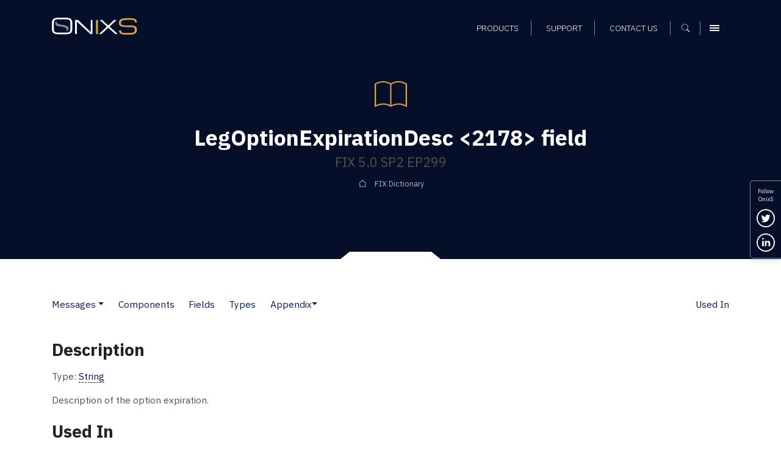

--- FILE ---
content_type: text/html; charset=UTF-8
request_url: https://www.onixs.biz/fix-dictionary/latest/tagnum_2178.html
body_size: 7741
content:
<!doctype html><html lang="en"><head>
    <meta charset="utf-8">
    

    <title>FIX 5.0 SP2 EP299: LegOptionExpirationDesc &lt;2178&gt; field – FIX Dictionary – Onix Solutions</title>

    <!-- Favicons and touch icons -->
    <link rel="apple-touch-icon" sizes="144x144" href="https://www.onixs.biz/hubfs/SIC_website_2020/images/favicons/apple-touch-icon-144x144.png">
    <link rel="apple-touch-icon" sizes="114x114" href="https://www.onixs.biz/hubfs/SIC_website_2020/images/favicons/apple-touch-icon-114x114.png">
    <link rel="apple-touch-icon" sizes="57x57" href="https://www.onixs.biz/hubfs/SIC_website_2020/images/favicons/apple-touch-icon-57x57.png">
    <link rel="apple-touch-icon" sizes="72x72" href="https://www.onixs.biz/hubfs/SIC_website_2020/images/favicons/apple-touch-icon-72x72.png">
    
    <link rel="shortcut icon" href="https://www.onixs.biz/hubfs/SIC_website_2020/images/favicons/apple-touch-icon-57x57.png">
    

    <meta name="msapplication-TileColor" content="#ffffff">
    <meta name="msapplication-TileImage" content="https://f.hubspotusercontent20.net/hubfs/2054176/SIC_website_2020/images/favicons/apple-touch-icon-310x310.png">
    <meta name="msapplication-square70x70logo" content="https://f.hubspotusercontent20.net/hubfs/2054176/SIC_website_2020/images/favicons/apple-touch-icon-72x72.png">
    <meta name="msapplication-square150x150logo" content="https://f.hubspotusercontent20.net/hubfs/2054176/SIC_website_2020/images/favicons/apple-touch-icon-152x152.png">
    <meta name="msapplication-square310x310logo" content="https://f.hubspotusercontent20.net/hubfs/2054176/SIC_website_2020/images/favicons/apple-touch-icon-310x310.png">

    <meta name="viewport" content="width=device-width, initial-scale=1">

    
    <meta property="og:description" content="
<meta name=&quot;description&quot; content=&quot;LegOptionExpirationDesc&amp;lt;2178&amp;gt; field &amp;ndash; FIX 5.0 SP2 EP299, FIX protocol version FIX 5.0 SP2 EP299&quot; /> <meta name=&quot;keywords&quot; content=&quot;field, LegOptionExpirationDesc, TagNum=2178, FIX 5.0 SP2 EP299, FIX Protocol, FIX dictionary&quot; />
">
    <meta property="og:title" content="FIX 5.0 SP2 EP299: LegOptionExpirationDesc &amp;lt;2178&amp;gt; field &amp;ndash; FIX Dictionary &amp;ndash; Onix Solutions">
    <meta name="twitter:description" content="
<meta name=&quot;description&quot; content=&quot;LegOptionExpirationDesc&amp;lt;2178&amp;gt; field &amp;ndash; FIX 5.0 SP2 EP299, FIX protocol version FIX 5.0 SP2 EP299&quot; /> <meta name=&quot;keywords&quot; content=&quot;field, LegOptionExpirationDesc, TagNum=2178, FIX 5.0 SP2 EP299, FIX Protocol, FIX dictionary&quot; />
">
    <meta name="twitter:title" content="FIX 5.0 SP2 EP299: LegOptionExpirationDesc &amp;lt;2178&amp;gt; field &amp;ndash; FIX Dictionary &amp;ndash; Onix Solutions">

    

    
    <style>
a.cta_button{-moz-box-sizing:content-box !important;-webkit-box-sizing:content-box !important;box-sizing:content-box !important;vertical-align:middle}.hs-breadcrumb-menu{list-style-type:none;margin:0px 0px 0px 0px;padding:0px 0px 0px 0px}.hs-breadcrumb-menu-item{float:left;padding:10px 0px 10px 10px}.hs-breadcrumb-menu-divider:before{content:'›';padding-left:10px}.hs-featured-image-link{border:0}.hs-featured-image{float:right;margin:0 0 20px 20px;max-width:50%}@media (max-width: 568px){.hs-featured-image{float:none;margin:0;width:100%;max-width:100%}}.hs-screen-reader-text{clip:rect(1px, 1px, 1px, 1px);height:1px;overflow:hidden;position:absolute !important;width:1px}
</style>

<link rel="stylesheet" href="https://www.onixs.biz/hubfs/hub_generated/module_assets/1/25810000213/1741524385500/module_Header.min.css">
<link rel="stylesheet" href="https://www.onixs.biz/hubfs/hub_generated/module_assets/1/25810052395/1749809478749/module_Footer.min.css">
<link rel="stylesheet" href="https://www.onixs.biz/hubfs/hub_generated/module_assets/1/25809875201/1741524379329/module_Offcanvas_Navigation.min.css">
<link rel="stylesheet" href="https://www.onixs.biz/hubfs/hub_generated/module_assets/1/25809939682/1741524383194/module_Search_-_Full-Screen.min.css">
    

    
<!--  Added by GoogleTagManager integration -->
<script>
var _hsp = window._hsp = window._hsp || [];
window.dataLayer = window.dataLayer || [];
function gtag(){dataLayer.push(arguments);}

var useGoogleConsentModeV2 = true;
var waitForUpdateMillis = 1000;



var hsLoadGtm = function loadGtm() {
    if(window._hsGtmLoadOnce) {
      return;
    }

    if (useGoogleConsentModeV2) {

      gtag('set','developer_id.dZTQ1Zm',true);

      gtag('consent', 'default', {
      'ad_storage': 'denied',
      'analytics_storage': 'denied',
      'ad_user_data': 'denied',
      'ad_personalization': 'denied',
      'wait_for_update': waitForUpdateMillis
      });

      _hsp.push(['useGoogleConsentModeV2'])
    }

    (function(w,d,s,l,i){w[l]=w[l]||[];w[l].push({'gtm.start':
    new Date().getTime(),event:'gtm.js'});var f=d.getElementsByTagName(s)[0],
    j=d.createElement(s),dl=l!='dataLayer'?'&l='+l:'';j.async=true;j.src=
    'https://www.googletagmanager.com/gtm.js?id='+i+dl;f.parentNode.insertBefore(j,f);
    })(window,document,'script','dataLayer','GTM-K6HSTSD');

    window._hsGtmLoadOnce = true;
};

_hsp.push(['addPrivacyConsentListener', function(consent){
  if(consent.allowed || (consent.categories && consent.categories.analytics)){
    hsLoadGtm();
  }
}]);

</script>

<!-- /Added by GoogleTagManager integration -->

    <link rel="canonical" href="https://www.onixs.biz/fix-dictionary/5.0.sp2.ep299/tagnum_2178.html">

<!-- Global site tag (gtag.js) - Google Analytics -->
<script async src="https://www.googletagmanager.com/gtag/js?id=UA-7977376-1"></script>

<script>
  window.dataLayer = window.dataLayer || [];
  function gtag(){dataLayer.push(arguments);}
  gtag('js', new Date());
  
  // analytics
  gtag('config', 'UA-7977376-1');
  
</script>
<meta property="og:url" content="https://www.onixs.biz/fix-dictionary/5.0.sp2.ep299/tagnum_2178.html">
<meta name="twitter:card" content="summary">







    <!-- Bootstrap v4.3.1 CSS -->
    <link rel="stylesheet" href="https://stackpath.bootstrapcdn.com/bootstrap/4.3.1/css/bootstrap.min.css" integrity="sha384-ggOyR0iXCbMQv3Xipma34MD+dH/1fQ784/j6cY/iJTQUOhcWr7x9JvoRxT2MZw1T" crossorigin="anonymous">
    <link rel="stylesheet" href="https://www.onixs.biz/hubfs/SIC_website_2020/css/fix-dictionary/theme.bootstrap_4.min.css">

    <!-- Custom CSS -->
    <link rel="stylesheet" href="https://www.onixs.biz/hubfs/hub_generated/template_assets/1/25809953253/1741525475719/template_styles.min.css">

    <!-- Fix Dictionary CSS - Author: Alex Turbov -->
    <link rel="stylesheet" href="https://www.onixs.biz/hubfs/SIC_website_2020/css/fix-dictionary/fix-dictionary.css">

    <!-- RSS feed -->
    <link rel="alternative" href="http://www.rssmix.com/u/11685744/rss.xml" title="Subscribe to the OnixS RSS feed" type="application/rss+xml">

<meta name="generator" content="HubSpot"></head>

<body>
<!--  Added by GoogleTagManager integration -->
<noscript><iframe src="https://www.googletagmanager.com/ns.html?id=GTM-K6HSTSD" height="0" width="0" style="display:none;visibility:hidden"></iframe></noscript>

<!-- /Added by GoogleTagManager integration -->

    <div class="row-offcanvas row-offcanvas-right">
        <div class="canvas">

            <a href="#" title="Close navigation" class="page-mask"></a>

            <div class="wrapper">

                <!-- Header -->
                <header class="header-container fixed-top clearfix">

    <!-- Header -->
    <div class="container">

        <div class="row ">

            <div class="col-6 col-md-3 col-lg-4 align-self-center">

                <!-- Branding and homepage link -->
                <a href="https://www.onixs.biz/" title="OnixS - homepage" class="navbar-brand d-block">
                    <span class="text-hide">OnixS</span>
                </a>

            </div>

            <div class="col-6 col-md-9 col-lg-8 d-flex align-self-center justify-content-end text-right">

                <nav class="col-12 text-right align-self-end">

                    <!-- Navigation -->
                    <div id="hs_menu_wrapper_module_157970816417593_" class="hs-menu-wrapper active-branch flyouts hs-menu-flow-horizontal" role="navigation" data-sitemap-name="default" data-menu-id="25865391656" aria-label="Navigation Menu">
 <ul role="menu">
  <li class="hs-menu-item hs-menu-depth-1" role="none"><a href="https://www.onixs.biz/products.html" role="menuitem">Products</a></li>
  <li class="hs-menu-item hs-menu-depth-1" role="none"><a href="https://www.onixs.biz/support.html" role="menuitem">Support</a></li>
  <li class="hs-menu-item hs-menu-depth-1" role="none"><a href="https://www.onixs.biz/contact-us" role="menuitem">Contact us</a></li>
 </ul>
</div>

                    <!--  Cart -->
                    <div class="header_cart_sec" style="display:none;">
                        <a href="https://www.onixs.biz/download-selections.html">
                            <svg width="15" height="15" viewbox="0 0 15 15" fill="none" xmlns="http://www.w3.org/2000/svg">
                                <path fill-rule="evenodd" clip-rule="evenodd" d="M1.86714 10.2688V11.2957C1.30703 11.4824 0.933618 11.9491 0.933618 12.6026C0.933618 13.3494 1.58709 14.0029 2.33391 14.0029C3.08073 14.0029 3.7342 13.3494 3.7342 12.6026V11.2023H10.7357C9.98883 11.2023 9.33536 11.8558 9.33536 12.6026C9.33536 13.3494 9.98883 14.0029 10.7357 14.0029C11.4825 14.0029 12.1359 13.3494 12.1359 12.6026V11.2023L10.9224 8.77515L12.8828 0.933527H14.9365V0H12.1359L11.4825 2.80058H9.05991e-05L1.49373 8.40174L10.0822 9.24192L10.6423 10.2688H1.86714ZM1.21368 3.73411H11.2024L10.0822 8.30839L2.24056 7.46822L1.21368 3.73411Z" fill="white" />
                            </svg>
                            <span id="cartsize"></span>
                        </a>
                    </div>

                    <!-- Search -->
                    <button class="search-trigger d-inline-block" aria-label="Show search">
                        <span class="text-hide">Search</span>
                    </button>

                    <!-- Offcanvas Menu trigger -->
                    <button type="button" class="navbar-toggler navbar-toggler-header d-inline-block" data-toggle="offcanvas" data-target="#myNavmenu" data-canvas="body">
                        <span class="sr-only">Menu</span>
                        <span class="icon-bar"></span>
                        <span class="icon-bar"></span>
                        <span class="icon-bar"></span>
                    </button>

                </nav>

            </div>

        </div>

    </div>

</header>
 


                <div class="content">
                    <!-- Page header -->
                    <section class="page-header page-header-short page-header-background notch-bottom-inset-white">
                        <div class="container">
                            <div class="row justify-content-start align-items-center">
                                <div class="col-12 col-md-10 col-lg-9 ml-auto mr-auto text-center">

                                    <img src="https://www.onixs.biz/hubfs/SIC_website_2020/images/interface/img-icon-book.svg" alt="Dictionary icon" height="75" width="75" class="mb-3">

                                    <h1><span id="hs_cos_wrapper_h1_heading" class="hs_cos_wrapper hs_cos_wrapper_widget hs_cos_wrapper_type_rich_text" style="" data-hs-cos-general-type="widget" data-hs-cos-type="rich_text">LegOptionExpirationDesc &lt;2178&gt; field</span></h1>
                                    <h2><span id="hs_cos_wrapper_h2_heading" class="hs_cos_wrapper hs_cos_wrapper_widget hs_cos_wrapper_type_rich_text" style="" data-hs-cos-general-type="widget" data-hs-cos-type="rich_text">FIX 5.0 SP2 EP299</span></h2>

                                    <div class="hs-breadcrumb-menu-wrapper" role="navigation">
                                        <ul class="hs-breadcrumb-menu">
                                            <li class="hs-breadcrumb-menu-item first-crumb">
                                                <a href="/fix-dictionary.html" class="hs-breadcrumb-label">FIX Dictionary</a>
                                            </li>
                                        </ul>
                                    </div>

                                </div>
                            </div>
                        </div>
                    </section>

                    <section class="rich-text-module fix-dictionary">
                        <div class="container">
                            <nav class="d-flex navbar navbar-expand-lg navbar-light px-0 pb-4 white">
    <button class="navbar-toggler" type="button" data-toggle="collapse" data-target="#FIXPageTOC" aria-controls="FIXPageTOC" aria-expanded="false" aria-label="Toggle navigation">
        <span class="navbar-toggler-icon"></span>
    </button>
    <div class="collapse navbar-collapse" id="FIXPageTOC">
        <ul class="navbar-nav page-nav-links">
                <li class="nav-item dropdown pl-lg-0">
                        <a class="nav-link" href="messages.html">Messages</a>
                            <a class="dropdown-toggle dropdown-toggle-split" id="Messages" data-toggle="dropdown" href="#" role="button" aria-haspopup="true" aria-expanded="false"></a>
                        
                        <div class="dropdown-menu" aria-labelledby="Messages">
                            <a class="dropdown-item" href="messages.html">Messages</a>
                                <a class="dropdown-item" href="msgs_by_category.html">Messages by Category</a>
                                
                        </div>
                    </li>
                <li class="nav-item"><a class="nav-link" href="components.html">Components</a></li>
                <li class="nav-item"><a class="nav-link" href="fields.html">Fields</a></li>
                <li class="nav-item"><a class="nav-link" href="index.html">Types</a></li>
                <li class="nav-item dropdown">
                        
                            <a class="nav-link dropdown-toggle dropdown-toggle-split" id="Appendix" data-toggle="dropdown" href="#" role="button" aria-haspopup="true" aria-expanded="false">Appendix</a>
                        <div class="dropdown-menu" aria-labelledby="Appendix">
                            <a class="dropdown-item" href="app_6_a.html">Appendix 6-A</a>
                                <a class="dropdown-item" href="app_6_b.html">Appendix 6-B</a>
                                <a class="dropdown-item" href="app_6_c.html">Appendix 6-C</a>
                                <a class="dropdown-item" href="app_6_d.html">Appendix 6-D</a>
                                <a class="dropdown-item" href="app_6_e.html">Appendix 6-E</a>
                                <a class="dropdown-item" href="app_6_f.html">Appendix 6-F</a>
                                <a class="dropdown-item" href="app_6_g.html">Appendix 6-G</a>
                                <a class="dropdown-item" href="app_6_h.html">Appendix 6-H</a>
                                <div class="dropdown-divider"></div>
                                <a class="dropdown-item" href="app_d.html">Appendix D</a>
                                <a class="dropdown-item" href="app_e.html">Appendix E</a>
                                <a class="dropdown-item" href="app_f.html">Appendix F</a>
                                <a class="dropdown-item" href="app_g.html">Appendix G</a>
                                <div class="dropdown-divider"></div>
                                <a class="dropdown-item" href="glossary.html">Glossary</a>
                                
                        </div>
                    </li>
        </ul>
        
    
        <div class="dropdown-divider"></div>
        <ul class="navbar-nav ml-auto mt-2 mt-lg-0 page-nav-links">
            <li class="nav-item">
                <a class="nav-link" href="#UsedIn" role="button">Used In</a>
            </li>
        </ul>
    

    </div>
</nav>


<div class="row">
    <div class="col-12">
        
            <h3 id="Description">Description</h3>
        
        
<div class="row">
    <div class="col-12">
        <p>
            Type: <a href="index.html#String">String</a>
        </p>
    </div>
</div>


        
            <p>
    Description of the option expiration.
</p>
        

        
    
    
        <h3 id="UsedIn">Used In</h3>
        <ul>
            
                <li>
                    
                    <a href="compBlock_InstrumentLeg.html">&lt;InstrumentLeg&gt;</a>
                    
                </li>
            
        </ul>
    


    </div>
</div>

                        </div>
                    </section>

                    <div class="footer-push"></div>

                </div><!-- /.content -->

                <!-- Social links -->
          <ul class="d-none d-sm-block social-icons social-icons--vertical bg-primary">

            <li>
              Follow <br>OnixS
            </li>
          
            <li>

              <a href="https://twitter.com/onixsbiz" title="Follow us on Twitter" rel="noopener" target="_blank" class="twitter-link">
                <span class="sr-only">Follow us on Twitter</span>
              </a>

            </li>

            <li>

              <a href="https://www.linkedin.com/company/onix-solutions/" title="Connect with us on LinkedIn" rel="noopener" target="_blank" class="linkedin-link">
                <span class="sr-only">Connect with us on LinkedIn</span>
              </a>

            </li>

            <!--<li>

              <a href="http://rssmixer.com/feed/onixs.xml" title="Subscribe to our RSS feed" rel="noopener" target="_blank" class="rss-link">
                <span class="sr-only">Subscribe to our RSS feed</span>
              </a>

            </li>-->

          </ul>

                <!-- Footer -->
                <footer class="footer bg-primary">
  
  <div class="container pt-3 pb-3">
    
    <div class="row pt-5 mb-5">
      
      <div class="col-5">

        <a class="footer-brand" href="https://www.onixs.biz/" title="OnixS - homepage">
          <span class="text-hide">OnixS</span>
        </a>

      </div>
      
      <div class="col-7 text-right">
        
        <ul class="social-icons">
          
          <li>
            
            <a href="https://twitter.com/onixsbiz" title="Follow us on Twitter" rel="nojsener" target="_blank" class="twitter-link">
              <span class="sr-only">Follow us on Twitter</span>
            </a>
            
          </li>
          
          <li>
            
            <a href="https://www.linkedin.com/company/onix-solutions/" title="Connect with us on LinkedIn" rel="noopener" target="_blank" class="linkedin-link">
              <span class="sr-only">Connect with us on LinkedIn</span>
            </a>

          </li>

        </ul>

      </div>
          
    </div>
    
    <div class="row footer_navigation" role="navigation">
      
      <div class="col-12 col-md-12 col-lg-5 col-xl-6">
        
        <div class="row h-100">
          
          <div class="col-12 col-lg-6">
            
            <div class="row">
              
              <div class="col-6 col-lg-12 mb-4">
                
                <h6>Telephone UK</h6>

                <a href="tel:+44-20-7117-0111" title="Call us on +44 20 7117 0111" rel="noopener" target="_blank">
                  +44 20 7117 0111
                </a>

              </div>
              
              <div class="col-6 col-lg-12 mb-4">
                
                <h6>Telephone US</h6>

                <a href="tel:+1-312-999-6040" title="Call us on +1 312 999 6040" rel="noopener" target="_blank">
                  +1 312 999 6040
                </a>

              </div>

            </div>
            
          </div>

          <div class="col-12 col-lg-6">
            
            <div class="row">
              
              <div class="col-6 col-lg-12 mb-4">
                
                <h6>Sales Support</h6>

                <a href="mailto:sales@onixs.biz" title="Email us at sales@onixs.biz" rel="noopener" target="_blank">
                  sales@onixs.biz
                </a>

              </div>
              
              <div class="col-6 col-lg-12 mb-4">
                
                <h6>Technical Support</h6>

                <a href="mailto:support@onixs.biz" title="Email us at support@onixs.biz" rel="noopener" target="_blank">
                  support@onixs.biz
                </a>

              </div>
              
              <div class="col-6 col-lg-12 mb-4">
                
                <a href="https://www.onixs.biz/support.html" title="Support" class="btn-small-chevron">
                  Support
                </a>

              </div>

            </div>
            
          </div>

        </div>
        
      </div>
      
      <div class="col-12 col-md-12 col-lg-7 col-xl-6 mb-lg-4">
        
        <div class="row">
          
          <div class="col d-none d-lg-inline-block">
            <div class="footer-menu-wrapper">
              <div id="hs_menu_wrapper_module_157970814481491_" class="hs-menu-wrapper active-branch no-flyouts hs-menu-flow-vertical" role="navigation" data-sitemap-name="default" data-menu-id="25819283727" aria-label="Navigation Menu">
 <ul role="menu">
  <li class="hs-menu-item hs-menu-depth-1 hs-item-has-children" role="none"><a href="https://www.onixs.biz/products.html" aria-haspopup="true" aria-expanded="false" role="menuitem">Products</a>
   <ul role="menu" class="hs-menu-children-wrapper">
    <li class="hs-menu-item hs-menu-depth-2" role="none"><a href="https://www.onixs.biz/directconnect.html" role="menuitem">OnixS directConnect</a></li>
    <li class="hs-menu-item hs-menu-depth-2" role="none"><a href="https://www.onixs.biz/fix-engine.html" role="menuitem">FIX Engine</a></li>
    <li class="hs-menu-item hs-menu-depth-2" role="none"><a href="https://www.onixs.biz/fix-protocol-dictionary-tools.html" role="menuitem">FIX Protocol Tools</a></li>
   </ul></li>
 </ul>
</div>
            </div>
          </div>

          <div class="col d-none d-lg-inline-block">
            <div class="footer-menu-wrapper">
              <div id="hs_menu_wrapper_module_157970814481491_" class="hs-menu-wrapper active-branch no-flyouts hs-menu-flow-vertical" role="navigation" data-sitemap-name="default" data-menu-id="25819283742" aria-label="Navigation Menu">
 <ul role="menu">
  <li class="hs-menu-item hs-menu-depth-1" role="none"><a href="https://www.onixs.biz/about.html" role="menuitem">About OnixS</a></li>
  <li class="hs-menu-item hs-menu-depth-1" role="none"><a href="https://www.onixs.biz/insights" role="menuitem">Insights</a></li>
  <li class="hs-menu-item hs-menu-depth-1" role="none"><a href="https://www.onixs.biz/contact-us" role="menuitem">Contact us</a></li>
 </ul>
</div>
            </div>
          </div>

          <div class="col d-none d-lg-inline-block">
            <div class="footer-menu-wrapper">
              <div id="hs_menu_wrapper_module_157970814481491_" class="hs-menu-wrapper active-branch no-flyouts hs-menu-flow-vertical" role="navigation" data-sitemap-name="default" data-menu-id="25819353273" aria-label="Navigation Menu">
 <ul role="menu">
  <li class="hs-menu-item hs-menu-depth-1" role="none"><a href="https://www.onixs.biz/cookies-and-privacy.html" role="menuitem">Privacy</a></li>
  <li class="hs-menu-item hs-menu-depth-1" role="none"><a href="https://www.onixs.biz/sitemap.html" role="menuitem">Sitemap</a></li>
 </ul>
</div>
            </div>
          </div>
          
        </div>
        
      </div>
      
      
    </div>
    
    <div class="row">
      
      <div class="col-12">
        <p class="pb-1">Copyright © 2025 OnixS. All Rights Reserved.</p>
      </div>
      
    </div>
    
  </div>
    
</footer>

<div id="consent-popup" class="hidden">
  
  <div class="container">
    
    <div class="row py-4">
      
      <div class="col-12 col-md-8 col-lg-10 text-center text-md-left">

        <p class="mb-0"> 
          We track how people interact with our online web content and resources, and some of that tracking involves storing cookies on your device. By continuing to use our site you accept that you agree to this. For more details see our <a href="https://www.onixs.biz/cookies-and-privacy.html">Cookie usage, and Data Privacy and Protection Policies</a>.
        </p>
        
      </div>
      
      <div class="col-12 col-md-3 col-lg-2 text-center text-md-right">
        
        <p>
          <a href="#" id="accept" class="btn">Ok</a>
        </p>
        
      </div>
      
    </div>
    
  </div>

</div>

            </div><!-- /.wrapper -->

            <div class="sidebar-offcanvas">
                <div class="menu-offcanvas-container">
                    <!-- Offcanvas Navigation -->
                    <div class="sidebar-offcanvas">
  <div class="menu-offcanvas-container bg-primary">
    <div class="menu-upper">

      <div class="row">

        <div class="col">

          <a class="offcanvas-brand" href="https://www.onixs.biz/" title="OnixS - homepage">

            <span class="text-hide">OnixS</span>

          </a>

        </div>

        <div class="col">

          <button type="button" class="navbar-toggler" data-toggle="offcanvas" data-target="#myNavmenu" data-canvas="body">
            <span class="sr-only">Menu</span>
            <span class="icon-bar"></span>
            <span class="icon-bar"></span>
            <span class="icon-bar"></span>
          </button>

        </div>

      </div>

      <div class="row">

        <div class="col">

          <nav class="navbar navbar-dark clearfix">

            <div class="menu-main-menu-container">

              <div class="row pt-3">
                <div class="col-12 pb-4">
                 <div id="hs_menu_wrapper_module_157970791935981_" class="hs-menu-wrapper active-branch flyouts hs-menu-flow-horizontal" role="navigation" data-sitemap-name="default" data-menu-id="28091013952" aria-label="Navigation Menu">
 <ul role="menu">
  <li class="hs-menu-item hs-menu-depth-1 hs-item-has-children" role="none"><a href="javascript:;" aria-haspopup="true" aria-expanded="false" role="menuitem">Products</a>
   <ul role="menu" class="hs-menu-children-wrapper">
    <li class="hs-menu-item hs-menu-depth-2" role="none"><a href="https://www.onixs.biz/products.html" role="menuitem">Products Overview</a></li>
    <li class="hs-menu-item hs-menu-depth-2 hs-item-has-children" role="none"><a href="https://www.onixs.biz/directconnect.html" role="menuitem">directConnect</a>
     <ul role="menu" class="hs-menu-children-wrapper">
      <li class="hs-menu-item hs-menu-depth-3" role="none"><a href="https://www.onixs.biz/directconnect.html" role="menuitem">directConnect SDKs</a></li>
      <li class="hs-menu-item hs-menu-depth-3" role="none"><a href="https://www.onixs.biz/bloomberg-tsox.html" role="menuitem">Bloomberg TSOX</a></li>
      <li class="hs-menu-item hs-menu-depth-3" role="none"><a href="https://www.onixs.biz/cboe.html" role="menuitem">Cboe CFE</a></li>
      <li class="hs-menu-item hs-menu-depth-3" role="none"><a href="https://www.onixs.biz/cboe-europe.html" role="menuitem">Cboe EU</a></li>
      <li class="hs-menu-item hs-menu-depth-3" role="none"><a href="https://www.onixs.biz/cme.html" role="menuitem">CME Globex</a></li>
      <li class="hs-menu-item hs-menu-depth-3" role="none"><a href="https://www.onixs.biz/cme-brokertec.html" role="menuitem">CME BrokerTec</a></li>
      <li class="hs-menu-item hs-menu-depth-3" role="none"><a href="https://www.onixs.biz/cme-ebs.html" role="menuitem">CME EBS</a></li>
      <li class="hs-menu-item hs-menu-depth-3" role="none"><a href="https://www.onixs.biz/deutsche-borse-regulatory-reporting-hub-fix.html" role="menuitem">Deutsche Börse RRH</a></li>
      <li class="hs-menu-item hs-menu-depth-3" role="none"><a href="https://www.onixs.biz/ice-exchange.html" role="menuitem">ICE (Intercontinental Exchange)</a></li>
      <li class="hs-menu-item hs-menu-depth-3" role="none"><a href="https://www.onixs.biz/lme.html" role="menuitem">LME (London Metals Exchange)</a></li>
      <li class="hs-menu-item hs-menu-depth-3" role="none"><a href="https://www.onixs.biz/lse.html" role="menuitem">LSE (London Stock Exchange)</a></li>
      <li class="hs-menu-item hs-menu-depth-3" role="none"><a href="https://www.onixs.biz/mts.html" role="menuitem">MTS Markets</a></li>
      <li class="hs-menu-item hs-menu-depth-3" role="none"><a href="https://www.onixs.biz/nasdaq-nfi.html" role="menuitem">Nasdaq NFI</a></li>
      <li class="hs-menu-item hs-menu-depth-3" role="none"><a href="https://www.onixs.biz/nodal-exchange-fix-trade-capture.html" role="menuitem">Nodal Exchange</a></li>
      <li class="hs-menu-item hs-menu-depth-3" role="none"><a href="https://www.onixs.biz/tradecho.html" role="menuitem">TRADEcho</a></li>
      <li class="hs-menu-item hs-menu-depth-3" role="none"><a href="https://www.onixs.biz/tt-7x.html" role="menuitem">TT® 7x FIX</a></li>
      <li class="hs-menu-item hs-menu-depth-3" role="none"><a href="https://www.onixs.biz/tt.html" role="menuitem">TT® Platform</a></li>
      <li class="hs-menu-item hs-menu-depth-3" role="none"><a href="https://www.onixs.biz/turquoise-dropcopy.html" role="menuitem">Turquoise</a></li>
     </ul></li>
    <li class="hs-menu-item hs-menu-depth-2 hs-item-has-children" role="none"><a href="https://www.onixs.biz/fix-engine.html" role="menuitem">FIX Engine</a>
     <ul role="menu" class="hs-menu-children-wrapper">
      <li class="hs-menu-item hs-menu-depth-3" role="none"><a href="https://www.onixs.biz/fix-engine.html" role="menuitem">FIX Engine SDKs</a></li>
      <li class="hs-menu-item hs-menu-depth-3" role="none"><a href="https://www.onixs.biz/net-fix-engine.html" role="menuitem">.NET Core/.NET FIX Engine</a></li>
      <li class="hs-menu-item hs-menu-depth-3" role="none"><a href="https://www.onixs.biz/net-framework-fix-engine.html" role="menuitem">.NET Framework / C# FIX Engine</a></li>
      <li class="hs-menu-item hs-menu-depth-3" role="none"><a href="https://www.onixs.biz/cpp-fix-engine.html" role="menuitem">C++ FIX Engine</a></li>
      <li class="hs-menu-item hs-menu-depth-3" role="none"><a href="https://www.onixs.biz/java-fix-engine.html" role="menuitem">Java FIX Engine</a></li>
      <li class="hs-menu-item hs-menu-depth-3" role="none"><a href="https://www.onixs.biz/fix-fast-decoder-encoder.html" role="menuitem">FIX FAST Decoder and Encoder</a></li>
      <li class="hs-menu-item hs-menu-depth-3" role="none"><a href="https://www.onixs.biz/fix-fixml-converter.html" role="menuitem">FIX &lt;-&gt; FIXML Converter</a></li>
     </ul></li>
    <li class="hs-menu-item hs-menu-depth-2 hs-item-has-children" role="none"><a href="https://www.onixs.biz/fix-protocol-dictionary-tools.html" role="menuitem">FIX Protocol Reference &amp; Tools</a>
     <ul role="menu" class="hs-menu-children-wrapper">
      <li class="hs-menu-item hs-menu-depth-3" role="none"><a href="https://www.onixs.biz/fix-protocol-dictionary-tools.html" role="menuitem">Reference &amp; Tools Overview</a></li>
      <li class="hs-menu-item hs-menu-depth-3" role="none"><a href="https://www.onixs.biz/sbe-decoder-encoder.html" role="menuitem">SBE Decoder and Encoder</a></li>
      <li class="hs-menu-item hs-menu-depth-3" role="none"><a href="https://www.onixs.biz/fix-protocol.html" role="menuitem">FIX Protocol Overview</a></li>
      <li class="hs-menu-item hs-menu-depth-3" role="none"><a href="https://www.onixs.biz/fixp.html" role="menuitem">FIXP Overview</a></li>
      <li class="hs-menu-item hs-menu-depth-3" role="none"><a href="https://www.onixs.biz/fix-dictionary.html" role="menuitem">FIX Dictionary</a></li>
      <li class="hs-menu-item hs-menu-depth-3" role="none"><a href="https://www.onixs.biz/fix-analyser.html" role="menuitem">FIX Analyser</a></li>
     </ul></li>
   </ul></li>
  <li class="hs-menu-item hs-menu-depth-1" role="none"><a href="https://www.onixs.biz/about.html" role="menuitem">About OnixS</a></li>
  <li class="hs-menu-item hs-menu-depth-1" role="none"><a href="https://www.onixs.biz/insights" role="menuitem">Insights</a></li>
  <li class="hs-menu-item hs-menu-depth-1" role="none"><a href="https://www.onixs.biz/contact-us" role="menuitem">Contact us</a></li>
 </ul>
</div>
                </div>
              </div>

            </div>

          </nav>

        </div>

      </div>

    </div>

    <div class="menu-lower mt-auto">

      <div class="row">

        <div class="col">
          
          <hr>
          
          <nav class="navbar navbar-dark clearfix">

            <div class="menu-main-menu-container menu-main-menu-container-support">

              <div class="row">
                <div class="col-12 pb-4">
                 <div id="hs_menu_wrapper_module_157970791935981_" class="hs-menu-wrapper active-branch flyouts hs-menu-flow-horizontal" role="navigation" data-sitemap-name="default" data-menu-id="25865464974" aria-label="Navigation Menu">
 <ul role="menu">
  <li class="hs-menu-item hs-menu-depth-1" role="none"><a href="https://www.onixs.biz/support.html" role="menuitem">Support</a></li>
 </ul>
</div>
                </div>
              </div>

            </div>

          </nav>

          <hr>
          
          <nav class="navbar navbar-dark clearfix">

            <div class="menu-main-menu-container">

              <div class="row">
                <div class="col-12 pb-4">
                 <div id="hs_menu_wrapper_module_157970791935981_" class="hs-menu-wrapper active-branch flyouts hs-menu-flow-horizontal" role="navigation" data-sitemap-name="default" data-menu-id="25864979438" aria-label="Navigation Menu">
 <ul role="menu">
  <li class="hs-menu-item hs-menu-depth-1" role="none"><a href="https://www.onixs.biz/cookies-and-privacy.html" role="menuitem">Privacy</a></li>
  <li class="hs-menu-item hs-menu-depth-1" role="none"><a href="https://www.onixs.biz/sitemap.html" role="menuitem">Sitemap</a></li>
 </ul>
</div>
                </div>
              </div>

            </div>

          </nav>

        </div>

      </div>

    </div>
  </div>
</div>
                </div>
            </div>

        </div><!-- /.canvas -->
    </div>

    <!-- Full-screen search panel -->
    <div id="hs_cos_wrapper_module_157970822025798" class="hs_cos_wrapper hs_cos_wrapper_widget hs_cos_wrapper_type_module" style="" data-hs-cos-general-type="widget" data-hs-cos-type="module"><div class="full-screen-search">

            <div class="container">

              <div class="row">

                <div class="col-7 col-md-6 col-lg-4 align-self-start">

                  <!-- Branding and homepage link -->
                  <a href="https://www.onixs.biz/" title="OnixS - homepage" class="navbar-brand d-inline-block">
                    <span class="sr-only">OnixS</span>
                  </a>

                </div>

                <nav class="col-5 col-md-6 col-lg-8 text-right align-self-center">

                  <!-- Search -->
                  <button class="search-trigger d-inline-block" aria-label="Hide search">
                    <span class="text-hide">Close Search</span>
                  </button>

                </nav>

              </div>

              <div class="row align-items-center search-container">

                <div class="col-12 col-md-10 ml-md-auto mr-md-auto mb-5">

                  <h3 class="sr-only">Search the site</h3>

                  <form role="search" method="get" action="/hs-search-results" id="search-box" class="mb-5 searchbox">

                    <div class="row">

                      <div class="col-10 col-sm-10 col-md-10 col-xl-11">

                        <input type="text" name="term" autocomplete="off" aria-label="Search" placeholder="Search" class="searchbox-input">
                        <input type="hidden" name="type" value="SITE_PAGE">
                        <input type="hidden" name="type" value="BLOG_POST">
                        <input type="hidden" name="type" value="LISTING_PAGE">

                      </div>
                      
                      <div class="col-2 col-sm-2 col-md-2 col-xl-1">

                        <button type="submit" form="search-box" class="text-hide">Search</button>

                      </div>

                    </div>

                  </form>
                  
                  <!-- Google Custom Search Results -->
                  <span style="display:none;"></span>

                </div>

              </div>

            </div>

          </div></div>

    <!-- Standard footer includes -->
    <script src="/hs/hsstatic/jquery-libs/static-1.4/jquery/jquery-1.11.2.js"></script>
<script src="/hs/hsstatic/jquery-libs/static-1.4/jquery-migrate/jquery-migrate-1.2.1.js"></script>
<script>hsjQuery = window['jQuery'];</script>
<!-- HubSpot performance collection script -->
<script defer src="/hs/hsstatic/content-cwv-embed/static-1.1293/embed.js"></script>
<script>
var hsVars = hsVars || {}; hsVars['language'] = 'en';
</script>

<script src="/hs/hsstatic/cos-i18n/static-1.53/bundles/project.js"></script>
<script src="/hs/hsstatic/keyboard-accessible-menu-flyouts/static-1.17/bundles/project.js"></script>

<script src="https://www.onixs.biz/hubfs/hub_generated/template_assets/1/64139820294/1741525479552/template_cart_new.min.js"></script>
<script>
    console.log('upper 1');
    $(window).load(function() {

        console.log('upper');
        var OSValues = localStorage.getItem("finalValue");
   
        if(OSValues)
        { 
            var OSValues = OSValues.substring(1, OSValues.length-1);
            // todo - code to update hidden field selection
            //setTimeout(function(){  $("textarea[name='comments']").val(OSValues).change(); }, 2000);
            var finalValue_cart= JSON.parse(localStorage.getItem("finalValue"));

            $('#cartsize').html('');
            if(finalValue_cart.length>0)
            {
                $('#cartsize').html(finalValue_cart.length);
                $('#cartsize').show();
                $('.header_cart_sec').show();
                console.log('show');
            }
            else
            {
                $('#cartsize').hide();
                $('.header_cart_sec').hide();
                console.log('hide');
            }
        }
        else
        {
            $('.header_cart_sec').hide();
        }
    });
</script>

<script src="https://www.onixs.biz/hubfs/hub_generated/module_assets/1/25809875201/1741524379329/module_Offcanvas_Navigation.min.js"></script>
<script src="https://www.onixs.biz/hubfs/hub_generated/module_assets/1/25809939682/1741524383194/module_Search_-_Full-Screen.min.js"></script>

<!-- Start of HubSpot Analytics Code -->
<script type="text/javascript">
var _hsq = _hsq || [];
_hsq.push(["setContentType", "standard-page"]);
_hsq.push(["setCanonicalUrl", "https:\/\/www.onixs.biz\/fix-dictionary\/5.0.sp2.ep299\/tagnum_2178.html"]);
_hsq.push(["setPageId", "191907236023"]);
_hsq.push(["setContentMetadata", {
    "contentPageId": 191907236023,
    "legacyPageId": "191907236023",
    "contentFolderId": null,
    "contentGroupId": null,
    "abTestId": null,
    "languageVariantId": 191907236023,
    "languageCode": null,
    
    
}]);
</script>

<script type="text/javascript" id="hs-script-loader" async defer src="/hs/scriptloader/2054176.js"></script>
<!-- End of HubSpot Analytics Code -->


<script type="text/javascript">
var hsVars = {
    render_id: "61bbde4f-90c7-4e08-a59f-c2069726885d",
    ticks: 1766336753240,
    page_id: 191907236023,
    
    content_group_id: 0,
    portal_id: 2054176,
    app_hs_base_url: "https://app.hubspot.com",
    cp_hs_base_url: "https://cp.hubspot.com",
    language: "en",
    analytics_page_type: "standard-page",
    scp_content_type: "",
    
    analytics_page_id: "191907236023",
    category_id: 1,
    folder_id: 0,
    is_hubspot_user: false
}
</script>


<script defer src="/hs/hsstatic/HubspotToolsMenu/static-1.432/js/index.js"></script>

<!-- es6 polyfill -->
<script src="https://cdnjs.cloudflare.com/ajax/libs/es6-shim/0.35.3/es6-shim.min.js"></script>

<!-- This site is converting visitors into subscribers and customers with OptinMonster - https://optinmonster.com -->
<script>(function(d,u,ac){var s=d.createElement('script');s.type='text/javascript';s.src='https://a.omappapi.com/app/js/api.min.js';s.async=true;s.dataset.user=u;s.dataset.account=ac;d.getElementsByTagName('head')[0].appendChild(s);})(document,160973,174895);</script>
<!-- / OptinMonster -->


    <!-- New Fix Dictionary JS - Author: Alex Turbov -->
    <script src="https://www.onixs.biz/hubfs/SIC_website_2020/js/fix-dictionary/jquery.tablesorter.widgets.min.js"></script>
    <script src="https://www.onixs.biz/hubfs/SIC_website_2020/js/fix-dictionary/jquery.tablesorter.min.js"></script>
    <!-- Bootstrap v4.3.1 JS -->
    <script src="https://cdnjs.cloudflare.com/ajax/libs/popper.js/1.14.7/umd/popper.min.js" integrity="sha384-UO2eT0CpHqdSJQ6hJty5KVphtPhzWj9WO1clHTMGa3JDZwrnQq4sF86dIHNDz0W1" crossorigin="anonymous"></script>
    <script src="https://stackpath.bootstrapcdn.com/bootstrap/4.3.1/js/bootstrap.min.js" integrity="sha384-JjSmVgyd0p3pXB1rRibZUAYoIIy6OrQ6VrjIEaFf/nJGzIxFDsf4x0xIM+B07jRM" crossorigin="anonymous"></script>
    <!-- Custom JS -->
    <script src="https://www.onixs.biz/hubfs/hub_generated/template_assets/1/25809991398/1741525479138/template_app.min.js"></script>
    


</body></html>